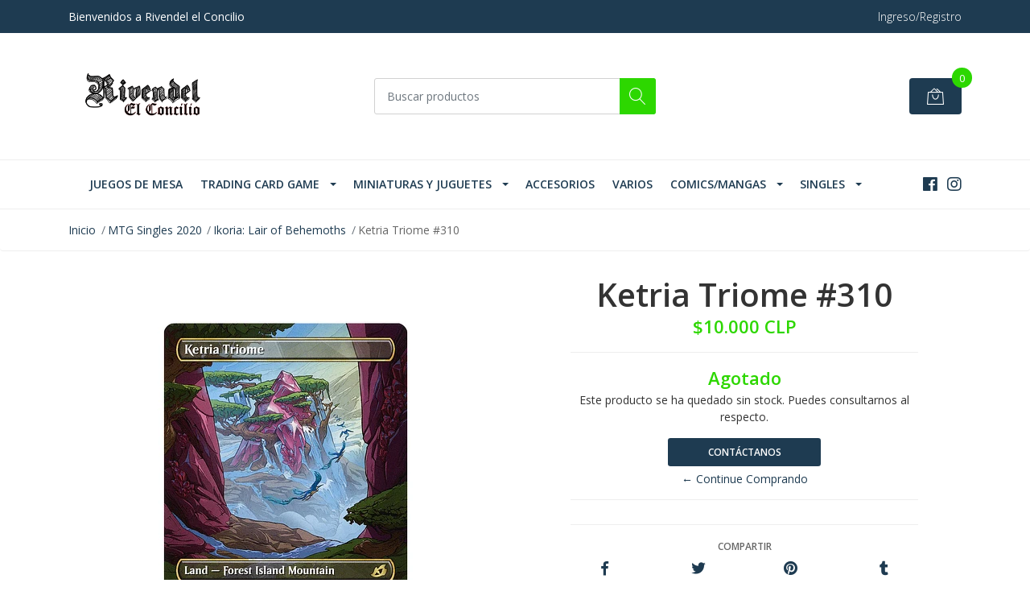

--- FILE ---
content_type: text/html; charset=utf-8
request_url: https://www.rivendelelconcilio.cl/ketria-triome-310
body_size: 11342
content:
<!DOCTYPE html>
<!--[if IE 9]><html class="lt-ie10" lang="en" > <![endif]-->
<html class="no-js" lang="es-CL" xmlns="http://www.w3.org/1999/xhtml"> <!--<![endif]-->

  <head>
    <title>Ketria Triome #310</title>
    <meta name="description" content="Ketria Triome Land — Forest Island Mountain ({T}: Add {G}, {U}, or {R}.) Ketria Triome enters the battlefield tapped. Cycling {3} ({3}, Discard this card: Draw a card.) Illustrated by" />

    <meta http-equiv="Content-Type" content="text/html; charset=utf-8" />

    <meta name="robots" content="follow, all" />

    <!-- Set the viewport width to device width for mobile -->
    <meta name="viewport" content="width=device-width, initial-scale=1, shrink-to-fit=no">

    <!-- Facebook Meta tags for Product -->
<meta property="fb:app_id" content="283643215104248" />

  <meta property="og:title" content="Ketria Triome #310" />
  <meta property="og:type" content="product" />
  
  
  <meta property="og:image" content="https://cdnx.jumpseller.com/rivendel-el-concilio/image/11561964/iko_310.jpg?1599692526" />
  
  

  

  <meta property="product:is_product_shareable" content="1" />
  <meta property="product:original_price:amount" content="10000.0"/>
  <meta property="product:original_price:currency" content="CLP"/>
  <meta property="product:price:amount" content="10000.0"/>
  <meta property="product:price:currency" content="CLP"/>

  
  <meta property="product:availability" content="oos"/>
  



<meta property="og:description" content="Ketria Triome Land — Forest Island Mountain ({T}: Add {G}, {U}, or {R}.) Ketria Triome enters the battlefield tapped. Cycling {3} ({3}, Discard this card: Draw a card.) Illustrated by" />
<meta property="og:url" content="https://www.rivendelelconcilio.cl/ketria-triome-310" />
<meta property="og:site_name" content="RIVENDEL EL CONCILIO" />
<meta name="twitter:card" content="summary" />


<meta property="og:locale" content="es_CL" />



    

    <script src="https://cdnjs.cloudflare.com/ajax/libs/jquery/3.3.1/jquery.min.js" integrity="sha384-tsQFqpEReu7ZLhBV2VZlAu7zcOV+rXbYlF2cqB8txI/8aZajjp4Bqd+V6D5IgvKT" crossorigin="anonymous" ></script>

    
    <link rel="canonical" href="/ketria-triome-310">
    

    <link rel="icon" href=" https://assets.jumpseller.com/store/rivendel-el-concilio/themes/262125/options/18750603/333333333333333.png?1589497467 ">

    <link rel="stylesheet" href="//stackpath.bootstrapcdn.com/bootstrap/4.2.1/css/bootstrap.min.css">
    <link rel="stylesheet" href="//use.fontawesome.com/releases/v5.7.1/css/all.css">
    <link rel="stylesheet" href="https://assets.jumpseller.com/store/rivendel-el-concilio/themes/262125/styles.css?1764694808"/>
    <link rel="stylesheet" href="https://assets.jumpseller.com/store/rivendel-el-concilio/themes/262125/color_pickers.min.css?1764694808"/>
    <link rel="stylesheet" href="https://assets.jumpseller.com/store/rivendel-el-concilio/themes/262125/linear-icon.css?1764694808"/>
    
    <link href="//cdnjs.cloudflare.com/ajax/libs/OwlCarousel2/2.3.4/assets/owl.carousel.min.css" rel="stylesheet">
    

    <script type="application/ld+json">
{
  "@context": "http://schema.org/"
  ,
    "@type": "Product",
    "name": "Ketria Triome #310",
    "url": "https://www.rivendelelconcilio.cl/ketria-triome-310",
    "itemCondition": "http://schema.org/NewCondition",
    
    "image": "https://cdnx.jumpseller.com/rivendel-el-concilio/image/11561964/iko_310.jpg?1599692526",
    
    "description": "Ketria TriomeLand — Forest Island Mountain({T}: Add {G}, {U}, or {R}.)Ketria Triome enters the battlefield tapped.Cycling {3} ({3}, Discard this card: Draw a card.)Illustrated by Robbie Trevino",
    
    
      "category": "MTG Singles 2020",
    
    "offers": {
      
        "@type": "Offer",
        "price": "10000.0",
        "itemCondition": "http://schema.org/NewCondition",
        
        "availability": "http://schema.org/OutOfStock",
        
      
      "priceCurrency": "CLP",
      "seller": {
        "@type": "Organization",
        "name": "RIVENDEL EL CONCILIO"
      },
      "url": "https://www.rivendelelconcilio.cl/ketria-triome-310"
    }
  
}
</script>

  	 <meta name='google-site-verification' content='oUBuT5c6eW35P0WXy2wYx3bG6YCQlpHexQVKxfQvrwA'/> 
 <meta name="csrf-param" content="authenticity_token" />
<meta name="csrf-token" content="MtPCSX4Teizrdd0UxgrgGVZ5_H3ujafGjJCFTuCHfBDJRr_Ewo6Oqh5HNguSQ-1O1SYCi7_rzcpX-Y9hg5knGA" />






  <script async src="https://www.googletagmanager.com/gtag/js?id=AW-11119936370"></script>


<script>
  window.dataLayer = window.dataLayer || [];

  function gtag() {
    dataLayer.push(arguments);
  }

  gtag('js', new Date());

  // custom dimensions (for OKRs metrics)
  let custom_dimension_params = { custom_map: {} };
  
  custom_dimension_params['custom_map']['dimension1'] = 'theme';
  custom_dimension_params['theme'] = "mega";
  
  

  // Send events to Jumpseller GA Account
  // gtag('config', 'G-JBWEC7QQTS', Object.assign({}, { 'allow_enhanced_conversions': true }, custom_dimension_params));

  // Send events to Store Owner GA Account
  
  
  
  gtag('config', 'AW-11119936370', { 'allow_enhanced_conversions': true });
  

  

  let order_items = null;

  
  // view_item - a user follows a link that goes directly to a product page
  gtag('event', 'view_item', {
    currency: "CLP",
    items: [{
      item_id: "6859992",
      item_name: "Ketria Triome #310",
      discount: "0.0",
      item_brand: "",
      price: "10000.0",
      currency: "CLP"
    }],
    value: "10000.0",
  });

  

  
</script>












<script src="https://files.jumpseller.com/javascripts/dist/jumpseller-2.0.0.js" defer="defer"></script></head>
  <body class="">

    <!--[if lt IE 8]>
<p class="browsehappy">You are using an <strong>outdated</strong> browser. Please <a href="http://browsehappy.com/">upgrade your browser</a> to improve your experience.</p>
<![endif]-->
    
    <header class="header">
  <div class="preheader">
    <div class="container">
      <div class="row align-items-center">
        
        <div class="col-md-6">
          <div class="preheader-message">
            Bienvenidos a Rivendel el Concilio
          </div>
        </div>
        
        <div class="col-md-6">
          <div class="preheader-menu">
            <!-- Customers links -->
            
            <div class="preheader-menu-item ">
              <a href="/customer/login" class="trsn" title="Ingreso/Registro RIVENDEL EL CONCILIO">
                <span class="customer-name">
                  Ingreso/Registro
                </span>
              </a>
            </div>
            

            

            

            

          </div>
        </div>
      </div>
    </div>
  </div>
  <div class="logo-area">
    <div class="container">
      <div class="row align-items-center">
        <div class="col-12 d-lg-none text-center mb-3">
          <a href="/" title="RIVENDEL EL CONCILIO" class="navbar-brand">
            
            <img src="https://images.jumpseller.com/store/rivendel-el-concilio/store/logo/Rivendelelconciliotesteeeeeeeee.png?0" class="store-image" alt="RIVENDEL EL CONCILIO" />
            
          </a>
        </div>
        <div class="col-2 d-lg-none">
          <button class="btn primary mobile-menu-trigger">
            <div class="nav-icon">
              <span></span>
              <span></span>
              <span></span>
              <span></span>
            </div>
          </button>
        </div>
        <div class="col-lg-4 col-md-4 d-none d-lg-block">
          <a href="/" title="RIVENDEL EL CONCILIO" class="navbar-brand">
            
            <img src="https://images.jumpseller.com/store/rivendel-el-concilio/store/logo/Rivendelelconciliotesteeeeeeeee.png?0" class="store-image" alt="RIVENDEL EL CONCILIO" />
            
          </a>
        </div>
        <div class="col-lg-4 col-8">
          <form id="search_mini_form" class="form-group" method="get" action="/search">
            <input type="text" value="" name="q" class="form-control form-control-sm" onFocus="javascript:this.value=''" placeholder="Buscar productos" />
            <button type="submit" class="btn primary"><i class="linear-icon icon-0803-magnifier"></i></button>
          </form>
        </div>
        <div class="col-lg-4 col-2 text-right">
          
          
          <div class="header-cart">
            <span class="cart-size">0</span>
            <a id="cart-link" href="/cart" class="btn secondary">
              <i class="linear-icon icon-0333-bag2"></i>
            </a>
          </div>
          
          
        </div>
      </div>
    </div>
  </div>
  <!-- Navigation -->
  <div class="menu-area">
    <nav id="mobile-menu" aria-labelledby="menu-trigger" class="trsn d-lg-none">
      <ul>
        
        <li class="  mobile">
  
  <a href="/juegos-de-mesa" title="Juegos de Mesa">Juegos de Mesa</a>
  

  
</li>
        
        <li class="has-dropdown  mobile">
  
  <a title="Trading Card Game" class="level-1  first-trigger">Trading Card Game <i class="fas fa-angle-right" aria-hidden="true"></i></a>
  

  
  <ul class="level-1 dropdown">
    <li><a title="Volver" class="back-level-1"><i class="fas fa-angle-double-left" aria-hidden="true"></i> Volver</a></li>
    <li><a title="Trading Card Game" class="top-category">Trading Card Game</a></li>
    
    	<li class="  mobile">
  
  <a href="/magic-the-gathering" title="Magic">Magic</a>
  

  
</li>
    
    	<li class="  mobile">
  
  <a href="/yu-gi-oh" title="Yu-Gi-Oh!">Yu-Gi-Oh!</a>
  

  
</li>
    
    <li><a href="/" title="Trading Card Game" class="goto">Ir a <span>Trading Card Game</span></a></li>
  </ul>
  
</li>
        
        <li class="has-dropdown  mobile">
  
  <a title="Miniaturas y Juguetes" class="level-1  first-trigger">Miniaturas y Juguetes <i class="fas fa-angle-right" aria-hidden="true"></i></a>
  

  
  <ul class="level-1 dropdown">
    <li><a title="Volver" class="back-level-1"><i class="fas fa-angle-double-left" aria-hidden="true"></i> Volver</a></li>
    <li><a title="Miniaturas y Juguetes" class="top-category">Miniaturas y Juguetes</a></li>
    
    	<li class="  mobile">
  
  <a href="/heroclix" title="Heroclix">Heroclix</a>
  

  
</li>
    
    	<li class="has-dropdown  mobile">
  
  <a title="Toys" class="level-2  last-trigger">Toys <i class="fas fa-angle-right" aria-hidden="true"></i></a>
  

  
  <ul class="level-2 dropdown">
    <li><a title="Volver" class="back-level-2"><i class="fas fa-angle-double-left" aria-hidden="true"></i> Volver</a></li>
    <li><a title="Toys" class="top-category">Toys</a></li>
    
    	<li class="  mobile">
  
  <a href="/toys" title="All Toys">All Toys</a>
  

  
</li>
    
    	<li class="  mobile">
  
  <a href="/toys/star-wars" title="Star Wars">Star Wars</a>
  

  
</li>
    
    	<li class="  mobile">
  
  <a href="/toys/q-fig" title="Q-Fig">Q-Fig</a>
  

  
</li>
    
    <li><a href="/toys" title="Toys" class="goto">Ir a <span>Toys</span></a></li>
  </ul>
  
</li>
    
    <li><a href="/" title="Miniaturas y Juguetes" class="goto">Ir a <span>Miniaturas y Juguetes</span></a></li>
  </ul>
  
</li>
        
        <li class="  mobile">
  
  <a href="/accesorios" title="Accesorios">Accesorios</a>
  

  
</li>
        
        <li class="  mobile">
  
  <a href="/varios" title="Varios">Varios</a>
  

  
</li>
        
        <li class="has-dropdown  mobile">
  
  <a title="Comics/Mangas" class="level-1  first-trigger">Comics/Mangas <i class="fas fa-angle-right" aria-hidden="true"></i></a>
  

  
  <ul class="level-1 dropdown">
    <li><a title="Volver" class="back-level-1"><i class="fas fa-angle-double-left" aria-hidden="true"></i> Volver</a></li>
    <li><a title="Comics/Mangas" class="top-category">Comics/Mangas</a></li>
    
    	<li class="has-dropdown  mobile">
  
  <a title="Comics" class="level-2  last-trigger">Comics <i class="fas fa-angle-right" aria-hidden="true"></i></a>
  

  
  <ul class="level-2 dropdown">
    <li><a title="Volver" class="back-level-2"><i class="fas fa-angle-double-left" aria-hidden="true"></i> Volver</a></li>
    <li><a title="Comics" class="top-category">Comics</a></li>
    
    	<li class="  mobile">
  
  <a href="/comics/mangas/comics/marvel" title="Marvel">Marvel</a>
  

  
</li>
    
    	<li class="  mobile">
  
  <a href="/comics/mangas/comics/comics" title="Comics">Comics</a>
  

  
</li>
    
    	<li class="  mobile">
  
  <a href="/comics/mangas/comics/comics-star-wars" title="Comics Star wars">Comics Star wars</a>
  

  
</li>
    
    <li><a href="/comics/mangas/comics" title="Comics" class="goto">Ir a <span>Comics</span></a></li>
  </ul>
  
</li>
    
    	<li class="  mobile">
  
  <a href="/comics/mangas/mangas" title="Mangas">Mangas</a>
  

  
</li>
    
    <li><a href="/comics/mangas" title="Comics/Mangas" class="goto">Ir a <span>Comics/Mangas</span></a></li>
  </ul>
  
</li>
        
        <li class="has-dropdown  mobile">
  
  <a title="SINGLES" class="level-1  first-trigger">SINGLES <i class="fas fa-angle-right" aria-hidden="true"></i></a>
  

  
  <ul class="level-1 dropdown">
    <li><a title="Volver" class="back-level-1"><i class="fas fa-angle-double-left" aria-hidden="true"></i> Volver</a></li>
    <li><a title="SINGLES" class="top-category">SINGLES</a></li>
    
    	<li class="  mobile">
  
  <a href="/mtg-singles-2025" title="MTG Singles 2025">MTG Singles 2025</a>
  

  
</li>
    
    	<li class="  mobile">
  
  <a href="/mtg-singles-2024" title="MTG Singles 2024">MTG Singles 2024</a>
  

  
</li>
    
    	<li class="  mobile">
  
  <a href="/mtg-singles-2023" title="MTG Singles 2023">MTG Singles 2023</a>
  

  
</li>
    
    	<li class="  mobile">
  
  <a href="/mtg-singles-2022" title="MTG Singles 2022">MTG Singles 2022</a>
  

  
</li>
    
    	<li class="  mobile">
  
  <a href="/mtg-singles-2021" title="MTG Singles 2021">MTG Singles 2021</a>
  

  
</li>
    
    	<li class="  mobile">
  
  <a href="/mtg-singles-2020" title="MTG Singles 2020">MTG Singles 2020</a>
  

  
</li>
    
    	<li class="  mobile">
  
  <a href="/mtg-singles-2019" title="MTG Singles 2019">MTG Singles 2019</a>
  

  
</li>
    
    	<li class="  mobile">
  
  <a href="/mtg-singles-2018" title="MTG Singles 2018">MTG Singles 2018</a>
  

  
</li>
    
    	<li class="  mobile">
  
  <a href="/mtg-singles-2017" title="MTG Singles 2017">MTG Singles 2017</a>
  

  
</li>
    
    	<li class="  mobile">
  
  <a href="/mtg-singles-2013" title="MTG Singles 2013">MTG Singles 2013</a>
  

  
</li>
    
    	<li class="  mobile">
  
  <a href="/mtg-singles-2012" title="MTG Singles 2012">MTG Singles 2012</a>
  

  
</li>
    
    <li><a href="/" title="SINGLES" class="goto">Ir a <span>SINGLES</span></a></li>
  </ul>
  
</li>
        
      </ul>
    </nav>
    <div class="container">
      <div class="row no-gutters">
        
        <div class="col-12">
          <div class="navbar navbar-expand-lg">
            <div id="main-menu" class="collapse navbar-collapse">
              <ul class="navbar-nav mr-auto list-group-horizontal d-table">
                
                <li class="nav-item d-table-cell">
  <a href="/juegos-de-mesa"  title="Juegos de Mesa" class=" trsn nav-link d-table-cell align-middle">Juegos de Mesa</a>
  
</li>

                
                <li class="nav-item dropdown d-table-cell">
  <a href="/"  title="Trading Card Game" class="dropdown-toggle trsn nav-link d-table-cell align-middle">Trading Card Game</a>
  
    <ul class="dropdown-menu multi-level">
      
        <li class="nav-item ">
  <a href="/magic-the-gathering"  title="Magic" class=" trsn nav-link ">Magic</a>
  
</li>

      
        <li class="nav-item ">
  <a href="/yu-gi-oh"  title="Yu-Gi-Oh!" class=" trsn nav-link ">Yu-Gi-Oh!</a>
  
</li>

      
    </ul>
  
</li>

                
                <li class="nav-item dropdown d-table-cell">
  <a href="/"  title="Miniaturas y Juguetes" class="dropdown-toggle trsn nav-link d-table-cell align-middle">Miniaturas y Juguetes</a>
  
    <ul class="dropdown-menu multi-level">
      
        <li class="nav-item ">
  <a href="/heroclix"  title="Heroclix" class=" trsn nav-link ">Heroclix</a>
  
</li>

      
        <li class="nav-item dropdown ">
  <a href="/toys"  title="Toys" class="dropdown-toggle trsn nav-link ">Toys</a>
  
    <ul class="dropdown-menu multi-level">
      
        <li class="nav-item ">
  <a href="/toys"  title="All Toys" class=" trsn nav-link ">All Toys</a>
  
</li>

      
        <li class="nav-item ">
  <a href="/toys/star-wars"  title="Star Wars" class=" trsn nav-link ">Star Wars</a>
  
</li>

      
        <li class="nav-item ">
  <a href="/toys/q-fig"  title="Q-Fig" class=" trsn nav-link ">Q-Fig</a>
  
</li>

      
    </ul>
  
</li>

      
    </ul>
  
</li>

                
                <li class="nav-item d-table-cell">
  <a href="/accesorios"  title="Accesorios" class=" trsn nav-link d-table-cell align-middle">Accesorios</a>
  
</li>

                
                <li class="nav-item d-table-cell">
  <a href="/varios"  title="Varios" class=" trsn nav-link d-table-cell align-middle">Varios</a>
  
</li>

                
                <li class="nav-item dropdown d-table-cell">
  <a href="/comics/mangas"  title="Comics/Mangas" class="dropdown-toggle trsn nav-link d-table-cell align-middle">Comics/Mangas</a>
  
    <ul class="dropdown-menu multi-level">
      
        <li class="nav-item dropdown ">
  <a href="/comics/mangas/comics"  title="Comics" class="dropdown-toggle trsn nav-link ">Comics</a>
  
    <ul class="dropdown-menu multi-level">
      
        <li class="nav-item ">
  <a href="/comics/mangas/comics/marvel"  title="Marvel" class=" trsn nav-link ">Marvel</a>
  
</li>

      
        <li class="nav-item ">
  <a href="/comics/mangas/comics/comics"  title="Comics" class=" trsn nav-link ">Comics</a>
  
</li>

      
        <li class="nav-item ">
  <a href="/comics/mangas/comics/comics-star-wars"  title="Comics Star wars" class=" trsn nav-link ">Comics Star wars</a>
  
</li>

      
    </ul>
  
</li>

      
        <li class="nav-item ">
  <a href="/comics/mangas/mangas"  title="Mangas" class=" trsn nav-link ">Mangas</a>
  
</li>

      
    </ul>
  
</li>

                
                <li class="nav-item dropdown d-table-cell">
  <a href="/"  title="SINGLES" class="dropdown-toggle trsn nav-link d-table-cell align-middle">SINGLES</a>
  
    <ul class="dropdown-menu multi-level">
      
        <li class="nav-item ">
  <a href="/mtg-singles-2025"  title="MTG Singles 2025" class=" trsn nav-link ">MTG Singles 2025</a>
  
</li>

      
        <li class="nav-item ">
  <a href="/mtg-singles-2024"  title="MTG Singles 2024" class=" trsn nav-link ">MTG Singles 2024</a>
  
</li>

      
        <li class="nav-item ">
  <a href="/mtg-singles-2023"  title="MTG Singles 2023" class=" trsn nav-link ">MTG Singles 2023</a>
  
</li>

      
        <li class="nav-item ">
  <a href="/mtg-singles-2022"  title="MTG Singles 2022" class=" trsn nav-link ">MTG Singles 2022</a>
  
</li>

      
        <li class="nav-item ">
  <a href="/mtg-singles-2021"  title="MTG Singles 2021" class=" trsn nav-link ">MTG Singles 2021</a>
  
</li>

      
        <li class="nav-item ">
  <a href="/mtg-singles-2020"  title="MTG Singles 2020" class=" trsn nav-link ">MTG Singles 2020</a>
  
</li>

      
        <li class="nav-item ">
  <a href="/mtg-singles-2019"  title="MTG Singles 2019" class=" trsn nav-link ">MTG Singles 2019</a>
  
</li>

      
        <li class="nav-item ">
  <a href="/mtg-singles-2018"  title="MTG Singles 2018" class=" trsn nav-link ">MTG Singles 2018</a>
  
</li>

      
        <li class="nav-item ">
  <a href="/mtg-singles-2017"  title="MTG Singles 2017" class=" trsn nav-link ">MTG Singles 2017</a>
  
</li>

      
        <li class="nav-item ">
  <a href="/mtg-singles-2013"  title="MTG Singles 2013" class=" trsn nav-link ">MTG Singles 2013</a>
  
</li>

      
        <li class="nav-item ">
  <a href="/mtg-singles-2012"  title="MTG Singles 2012" class=" trsn nav-link ">MTG Singles 2012</a>
  
</li>

      
    </ul>
  
</li>

                
              </ul>

              <ul class="social navbar-toggler-right list-inline d-none d-xl-block">
                
                <li class="list-inline-item">
                  <a href="https://www.facebook.com/rivendelelconcilio" class="trsn" title="Ir a Facebook" target="_blank">
                    <i class="fab fa-facebook"></i>
                  </a>
                </li>
                

                

                
                
                <li class="list-inline-item">
                  <a href="https://www.instagram.com/rivendelelconcilio" class="trsn" title="Ir a Instagram" target="_blank">
                    <i class="fab fa-instagram"></i>
                  </a>
                </li>
                
                
              </ul>
            </div>
          </div>
        </div>
      </div>
    </div>
  </div>
</header>

    
    <section class="breadcrumb d-none d-md-block">
      <div class="container">
        <ul>
          
          
          <li class="breadcrumb-item"><a href="/" class="trsn" title="Volver a Inicio">Inicio</a></li>
          
          
          
          <li class="breadcrumb-item"><a href="/mtg-singles-2020" class="trsn" title="Volver a MTG Singles 2020">MTG Singles 2020</a></li>
          
          
          
          <li class="breadcrumb-item"><a href="/mtg-singles-2020/ikoria-lair-of-behemoths" class="trsn" title="Volver a Ikoria: Lair of Behemoths">Ikoria: Lair of Behemoths</a></li>
          
          
          
          <li class="breadcrumb-item"><span>Ketria Triome #310</span></li>
          
          
        </ul>
      </div>
    </section>
    
    
    <!-- Page Content -->
    <div class="container container-section product-page">
  <div class="row">
    <div class="col-lg-6">
      <div class="main-product-image">
        
        <span class="product-badge product-bagde-sold-out">Agotado</span>
        

        
        
        <!-- There's only One image -->
        <div class="product-images owl-carousel product-slider">
          <img src="https://cdnx.jumpseller.com/rivendel-el-concilio/image/11561964/thumb/540/540?1599692526" srcset="https://cdnx.jumpseller.com/rivendel-el-concilio/image/11561964/thumb/540/540?1599692526 1x, https://cdnx.jumpseller.com/rivendel-el-concilio/image/11561964/thumb/1080/1080?1599692526 2x" alt="Ketria Triome #310" title="Ketria Triome #310" class="product-image">
        </div>
        
      </div>
    </div>

    <div class="col-lg-6">
      <form id="product-form-6859992" class="product-form form-horizontal" action="/cart/add/6859992" method="post" enctype="multipart/form-data" name="buy">

  <!-- Product Price  -->
  <div class="form-group price_elem">
    
    <h1 class="product-form_title page-title">Ketria Triome #310</h1>
    
    <span class="product-form_price" id="product-form-price">$10.000 CLP</span>
    
    
  </div>

  <!-- Product Sku  -->
  
  <div id="product-sku" class="form-group sku text-center trsn" style="visibility:hidden; padding: 0; margin: 0; height: 0;">
    <label>SKU: </label>
    <span class="sku_elem"></span>
  </div>
  

  

  <div class="form-group qty-select product-form_options hidden">
    
    
  </div>

  
  <!-- Out of Stock -->
  <div class="form-group product-stock product-out-stock text-center visible">
    <span class="product-form_price">Agotado</span>
    <p>Este producto se ha quedado sin stock. Puedes consultarnos al respecto.</p>
    <a href="/contact" class="btn secondary btn-sm" title="Contáctanos">Contáctanos</a>
    <a href="/" class="clearfix continue" title="&larr; Continue Comprando">&larr; Continue Comprando</a>
  </div>

  <!-- Not Available -->
  <div class="form-group product-stock product-unavailable text-center hidden">
    <span class="product-form_price">No Disponible</span>
    <p>Este producto no está disponible. Puedes consultarnos al respecto.</p>
    <a href="/contact" class="btn secondary btn-sm" title="Contáctanos">Contáctanos</a>
    <a href="/" class="clearfix continue" title="&larr; Continue Comprando">&larr; Continue Comprando</a>
  </div>
  <div class="form-group">
    <div class="row no-gutters product-stock product-available adc-form hidden">
      <div class="col-lg-4 col-sm-5">
        <label for="Quantity" class="form-control-label">Cantidad</label>
      </div>
      <div class="col-lg-8 col-sm-7"></div>
      <div class="col-lg-4 col-sm-5">
        
        
        <div class="quantity">
          <div class="product-qty">
            <input type="number" class="qty form-control text-center" id="input-qty" name="qty" min="1" value="1" readonly="readonly"  max="0" >
          </div>
        </div>
      </div>
      <div class="col-lg-8 col-sm-7">
        
        <input type="button" id="add-to-cart" onclick="addToCart2('6859992', 'Ketria Triome #310', $('#input-qty').val(), getProductOptions('#product-form-6859992'));" class="btn btn-block primary adc" value="Agregar al Carro" />
        
      </div>
      <div class="col-12 disclaimer">Solo quedan <strong> 0 </strong> unidades de este producto</div>
    </div>
  </div>
  

  

  <div id="product-sharing">
    <div class="form-group">
      <div class="product-form_field-group text-center">
        <label class="form-control-label">Compartir</label>
        <div class="row social-networks">
          
          <div class="col">
            <a href="https://www.facebook.com/sharer/sharer.php?u=https://www.rivendelelconcilio.cl/ketria-triome-310" class="has-tip tip-top radius button tiny button-facebook trsn" title="Compartir en Facebook" target="_blank" data-tooltip>
              <i class="fab fa-facebook-f"></i>
            </a>
          </div>
          

          
          <div class="col">
            <a href="https://twitter.com/share?url=https://www.rivendelelconcilio.cl/ketria-triome-310&text=Mira este producto Ketria Triome #310" class="has-tip tip-top radius button tiny button-twitter trsn" title="Compartir en Twitter" target="_blank" data-tooltip>
              <i class="fab fa-twitter"></i>
            </a>
          </div>
          

          
          <div class="col">
            <a href="https://pinterest.com/pin/create/bookmarklet/?media=https://cdnx.jumpseller.com/rivendel-el-concilio/image/11561964/iko_310.jpg?1599692526&url=https://www.rivendelelconcilio.cl/ketria-triome-310&is_video=false&description=Ketria Triome #310: Ketria Triome
Land — Forest Island Mountain
({T}: Add {G}, {U}, or {R}.)
Ketria Triome enters the battlefield tapped.
Cycling {3} ({3}, Discard this card: Draw a card.)
Illustrated by Robbie Trevino" class="has-tip tip-top radius button tiny button-pinterest trsn" title="Compartir en Pinterest" target="_blank" data-tooltip>
              <i class="fab fa-pinterest"></i>
            </a>
          </div>
          

          
          <div class="col">
            <a class="has-tip tip-top radius button tiny button-tumblr trsn" title="Compartir en Tumblr" href="http://tumblr.com/widgets/share/tool?canonicalUrl=https://www.rivendelelconcilio.cl/ketria-triome-310">
              <i class="fab fa-tumblr"></i>
            </a>
          </div>
          <script id="tumblr-js" async src="https://assets.tumblr.com/share-button.js"></script>
          

          
          <div class="col" id="whatsapp">
            <a class="has-tip tip-top radius button tiny button-whats trsn" href="https://api.whatsapp.com/send?text=Mira este producto Ketria Triome #310 | https://www.rivendelelconcilio.cl/ketria-triome-310">
              <i class="fab fa-whatsapp"></i>
            </a>
          </div>
          
        </div>
      </div>
    </div>
  </div>


</form>
<script type="text/javascript">
  $('#product-sharing a').click(function(){
    return !window.open(this.href, 'Share', 'width=640,height=300');
  });
</script>

<script>
  function getProductOptions(form) {
    var options = {};
    $(form).find(".prod-options").each(function() {
      var option = $(this);
      options[option.attr('id')] = option.val();
    })
    return options;
  }
</script>

<script type="text/javascript">
  function addItem(product_id,qty,options) {
    Jumpseller.addProductToCart(product_id, qty, options, {callback: addToCartCallback});
  }
</script>

    </div>
    
    <div class="col-12 mt-5">
      <ul class="nav nav-pills justify-content-center" id="product-tabs" role="tablist">
        
        <li class="nav-item">
          <a class="active" id="pills-description-tab" data-toggle="pill" href="#pills-description" role="tab" aria-controls="pills-description" aria-selected="true">Descripción</a>
        </li>
        
        
        <li class="nav-item">
          <a class="" id="pills-fields-tab" data-toggle="pill" href="#pills-fields" role="tab" aria-controls="pills-fields" aria-selected="false">Detalles</a>
        </li>
        
      </ul>
      <div class="tab-content" id="product-tabs_content">
        
        <div class="tab-pane fade show active" id="pills-description" role="tabpanel" aria-labelledby="pills-description-tab"><h1>Ketria Triome<br></h1>
<p>Land — Forest Island Mountain</p>
<p><em>(<abbr>{T}</abbr>: Add <abbr>{G}</abbr>, <abbr>{U}</abbr>, or <abbr>{R}</abbr>.)</em></p>
<p>Ketria Triome enters the battlefield tapped.</p>
<p>Cycling <abbr>{3}</abbr> <em>(<abbr>{3}</abbr>, Discard this card: Draw a card.)</em></p>
<p>Illustrated by <a data-track="{&quot;category&quot;:&quot;Card Detail&quot;,&quot;action&quot;:&quot;Navigate&quot;,&quot;label&quot;:&quot;Artist&quot;}" href="https://scryfall.com/search?q=a%3A%E2%80%9CRobbie+Trevino%E2%80%9D&unique=art">Robbie Trevino</a></p></div>
        

        
        <div class="tab-pane fade " id="pills-fields" role="tabpanel" aria-labelledby="pills-fields-tab">

          
          <label class="tab-label">Rareza</label>
          <p>Raras</p>
          
          <label class="tab-label">Edicion</label>
          <p>Ikoria: Lair of Behemoths: Variants</p>
          
          <label class="tab-label">Tipo de Carta</label>
          <p>Tierra</p>
          
        </div>
        
      </div>
    </div>
    
  </div>



  
  

<div class="row mt-5">
	
  
  
  <!-- Page Heading -->
  <div class="col-12">
    <h2 class="block-header">También te puede interesar</h2>
  </div>
  <div class="product-slider product-slider-4 owl-carousel col-12">
    
    
    
    <div class="item">
      <div class="product-block">
        
        <a href="/adaptive-shimmerer-001" >
          
          <img class="img-fluid" src="https://cdnx.jumpseller.com/rivendel-el-concilio/image/11277003/thumb/260/260?1642536545" srcset="https://cdnx.jumpseller.com/rivendel-el-concilio/image/11277003/thumb/260/260?1642536545 1x, https://cdnx.jumpseller.com/rivendel-el-concilio/image/11277003/thumb/520/520?1642536545 2x" title="Adaptive Shimmerer #001" alt="Adaptive Shimmerer #001" />
          
        </a>
        <div class="caption">
          <div class="button-hide">
            <div class="brand-name trsn">
              
              <h3><a href="/adaptive-shimmerer-001">Adaptive Shimmerer #001</a></h3>
            </div>
            
            <div class="quick-view my-lg-0 my-2 trsn">
              
              
              <a class="btn secondary" href="/adaptive-shimmerer-001">Ver Opciones</a>
              
              
            </div>
            
          </div>
          
          
          
          
          <div class="price">
            
            <span class="block-price">$150 CLP</span>
            
          </div>
          
        </div>
      </div>
    </div>
    
    
    
    <div class="item">
      <div class="product-block">
        
        <a href="/farfinder" >
          
          <img class="img-fluid" src="https://cdnx.jumpseller.com/rivendel-el-concilio/image/11277118/thumb/260/260?1642536588" srcset="https://cdnx.jumpseller.com/rivendel-el-concilio/image/11277118/thumb/260/260?1642536588 1x, https://cdnx.jumpseller.com/rivendel-el-concilio/image/11277118/thumb/520/520?1642536588 2x" title="Farfinder #002 " alt="Farfinder #002 " />
          
        </a>
        <div class="caption">
          <div class="button-hide">
            <div class="brand-name trsn">
              
              <h3><a href="/farfinder">Farfinder #002 </a></h3>
            </div>
            
            <div class="quick-view my-lg-0 my-2 trsn">
              
              
              <a class="btn secondary" href="/farfinder">Ver Opciones</a>
              
              
            </div>
            
          </div>
          
          
          
          
          <div class="price">
            
            <span class="block-price">$150 CLP</span>
            
          </div>
          
        </div>
      </div>
    </div>
    
    
    
    <div class="item">
      <div class="product-block">
        
        <a href="/mysterious-egg-003" >
          
          <img class="img-fluid" src="https://cdnx.jumpseller.com/rivendel-el-concilio/image/11332342/thumb/260/260?1598494059" srcset="https://cdnx.jumpseller.com/rivendel-el-concilio/image/11332342/thumb/260/260?1598494059 1x, https://cdnx.jumpseller.com/rivendel-el-concilio/image/11332342/thumb/520/520?1598494059 2x" title="Mysterious Egg #003" alt="Mysterious Egg #003" />
          
        </a>
        <div class="caption">
          <div class="button-hide">
            <div class="brand-name trsn">
              
              <h3><a href="/mysterious-egg-003">Mysterious Egg #003</a></h3>
            </div>
            
            <div class="quick-view my-lg-0 my-2 trsn">
              
              
              <a class="btn secondary" href="/mysterious-egg-003">Ver Opciones</a>
              
              
            </div>
            
          </div>
          
          
          
          
          <div class="price">
            
            <span class="block-price">$150 CLP</span>
            
          </div>
          
        </div>
      </div>
    </div>
    
    
    
    <div class="item">
      <div class="product-block">
        
        <a href="/blade-banish004" >
          
          <img class="img-fluid" src="https://cdnx.jumpseller.com/rivendel-el-concilio/image/11332436/thumb/260/260?1642536647" srcset="https://cdnx.jumpseller.com/rivendel-el-concilio/image/11332436/thumb/260/260?1642536647 1x, https://cdnx.jumpseller.com/rivendel-el-concilio/image/11332436/thumb/520/520?1642536647 2x" title="Blade Banish #004" alt="Blade Banish #004" />
          
        </a>
        <div class="caption">
          <div class="button-hide">
            <div class="brand-name trsn">
              
              <h3><a href="/blade-banish004">Blade Banish #004</a></h3>
            </div>
            
            <div class="quick-view my-lg-0 my-2 trsn">
              
              
              <a class="btn secondary" href="/blade-banish004">Ver Opciones</a>
              
              
            </div>
            
          </div>
          
          
          
          
          <div class="price">
            
            <span class="block-price">$150 CLP</span>
            
          </div>
          
        </div>
      </div>
    </div>
    
    
    
    <div class="item">
      <div class="product-block">
        
        <a href="/checkpoint-officer-005" >
          
          <img class="img-fluid" src="https://cdnx.jumpseller.com/rivendel-el-concilio/image/11332483/thumb/260/260?1642536688" srcset="https://cdnx.jumpseller.com/rivendel-el-concilio/image/11332483/thumb/260/260?1642536688 1x, https://cdnx.jumpseller.com/rivendel-el-concilio/image/11332483/thumb/520/520?1642536688 2x" title="Checkpoint Officer #005" alt="Checkpoint Officer #005" />
          
        </a>
        <div class="caption">
          <div class="button-hide">
            <div class="brand-name trsn">
              
              <h3><a href="/checkpoint-officer-005">Checkpoint Officer #005</a></h3>
            </div>
            
            <div class="quick-view my-lg-0 my-2 trsn">
              
              
              <a class="btn secondary" href="/checkpoint-officer-005">Ver Opciones</a>
              
              
            </div>
            
          </div>
          
          
          
          
          <div class="price">
            
            <span class="block-price">$150 CLP</span>
            
          </div>
          
        </div>
      </div>
    </div>
    
    
    
    <div class="item">
      <div class="product-block">
        
        <a href="/coordinated-charge-006" >
          
          <img class="img-fluid" src="https://cdnx.jumpseller.com/rivendel-el-concilio/image/11332604/thumb/260/260?1598495258" srcset="https://cdnx.jumpseller.com/rivendel-el-concilio/image/11332604/thumb/260/260?1598495258 1x, https://cdnx.jumpseller.com/rivendel-el-concilio/image/11332604/thumb/520/520?1598495258 2x" title="Coordinated Charge #006" alt="Coordinated Charge #006" />
          
        </a>
        <div class="caption">
          <div class="button-hide">
            <div class="brand-name trsn">
              
              <h3><a href="/coordinated-charge-006">Coordinated Charge #006</a></h3>
            </div>
            
            <div class="quick-view my-lg-0 my-2 trsn">
              
              
              <a class="btn secondary" href="/coordinated-charge-006">Ver Opciones</a>
              
              
            </div>
            
          </div>
          
          
          
          
          <div class="price">
            
            <span class="block-price">$150 CLP</span>
            
          </div>
          
        </div>
      </div>
    </div>
    
    
    
    
    
    <div class="item">
      <div class="product-block">
        
        <a href="/daysquad-marshal-008" >
          
          <img class="img-fluid" src="https://cdnx.jumpseller.com/rivendel-el-concilio/image/11332664/thumb/260/260?1642536774" srcset="https://cdnx.jumpseller.com/rivendel-el-concilio/image/11332664/thumb/260/260?1642536774 1x, https://cdnx.jumpseller.com/rivendel-el-concilio/image/11332664/thumb/520/520?1642536774 2x" title="Daysquad Marshal #008" alt="Daysquad Marshal #008" />
          
        </a>
        <div class="caption">
          <div class="button-hide">
            <div class="brand-name trsn">
              
              <h3><a href="/daysquad-marshal-008">Daysquad Marshal #008</a></h3>
            </div>
            
            <div class="quick-view my-lg-0 my-2 trsn">
              
              
              <a class="btn secondary" href="/daysquad-marshal-008">Ver Opciones</a>
              
              
            </div>
            
          </div>
          
          
          
          
          <div class="price">
            
            <div class="from-price">Desde </div> <span class="block-price">$150 CLP</span>
            
          </div>
          
        </div>
      </div>
    </div>
    
    
    
    
    
    <div class="item">
      <div class="product-block">
        
        <a href="/adaptive-shimmerer-001" >
          
          <img class="img-fluid" src="https://cdnx.jumpseller.com/rivendel-el-concilio/image/11277003/thumb/260/260?1642536545" srcset="https://cdnx.jumpseller.com/rivendel-el-concilio/image/11277003/thumb/260/260?1642536545 1x, https://cdnx.jumpseller.com/rivendel-el-concilio/image/11277003/thumb/520/520?1642536545 2x" title="Adaptive Shimmerer #001" alt="Adaptive Shimmerer #001" />
          
        </a>
        <div class="caption">
          <div class="button-hide">
            <div class="brand-name trsn">
              
              <h3><a href="/adaptive-shimmerer-001">Adaptive Shimmerer #001</a></h3>
            </div>
            
            <div class="quick-view my-lg-0 my-2 trsn">
              
              
              <a class="btn secondary" href="/adaptive-shimmerer-001">Ver Opciones</a>
              
              
            </div>
            
          </div>
          
          
          
          
          <div class="price">
            
            <span class="block-price">$150 CLP</span>
            
          </div>
          
        </div>
      </div>
    </div>
    
    
    
    <div class="item">
      <div class="product-block">
        
        <a href="/farfinder" >
          
          <img class="img-fluid" src="https://cdnx.jumpseller.com/rivendel-el-concilio/image/11277118/thumb/260/260?1642536588" srcset="https://cdnx.jumpseller.com/rivendel-el-concilio/image/11277118/thumb/260/260?1642536588 1x, https://cdnx.jumpseller.com/rivendel-el-concilio/image/11277118/thumb/520/520?1642536588 2x" title="Farfinder #002 " alt="Farfinder #002 " />
          
        </a>
        <div class="caption">
          <div class="button-hide">
            <div class="brand-name trsn">
              
              <h3><a href="/farfinder">Farfinder #002 </a></h3>
            </div>
            
            <div class="quick-view my-lg-0 my-2 trsn">
              
              
              <a class="btn secondary" href="/farfinder">Ver Opciones</a>
              
              
            </div>
            
          </div>
          
          
          
          
          <div class="price">
            
            <span class="block-price">$150 CLP</span>
            
          </div>
          
        </div>
      </div>
    </div>
    
    
    
    <div class="item">
      <div class="product-block">
        
        <a href="/mysterious-egg-003" >
          
          <img class="img-fluid" src="https://cdnx.jumpseller.com/rivendel-el-concilio/image/11332342/thumb/260/260?1598494059" srcset="https://cdnx.jumpseller.com/rivendel-el-concilio/image/11332342/thumb/260/260?1598494059 1x, https://cdnx.jumpseller.com/rivendel-el-concilio/image/11332342/thumb/520/520?1598494059 2x" title="Mysterious Egg #003" alt="Mysterious Egg #003" />
          
        </a>
        <div class="caption">
          <div class="button-hide">
            <div class="brand-name trsn">
              
              <h3><a href="/mysterious-egg-003">Mysterious Egg #003</a></h3>
            </div>
            
            <div class="quick-view my-lg-0 my-2 trsn">
              
              
              <a class="btn secondary" href="/mysterious-egg-003">Ver Opciones</a>
              
              
            </div>
            
          </div>
          
          
          
          
          <div class="price">
            
            <span class="block-price">$150 CLP</span>
            
          </div>
          
        </div>
      </div>
    </div>
    
    
    
    <div class="item">
      <div class="product-block">
        
        <a href="/blade-banish004" >
          
          <img class="img-fluid" src="https://cdnx.jumpseller.com/rivendel-el-concilio/image/11332436/thumb/260/260?1642536647" srcset="https://cdnx.jumpseller.com/rivendel-el-concilio/image/11332436/thumb/260/260?1642536647 1x, https://cdnx.jumpseller.com/rivendel-el-concilio/image/11332436/thumb/520/520?1642536647 2x" title="Blade Banish #004" alt="Blade Banish #004" />
          
        </a>
        <div class="caption">
          <div class="button-hide">
            <div class="brand-name trsn">
              
              <h3><a href="/blade-banish004">Blade Banish #004</a></h3>
            </div>
            
            <div class="quick-view my-lg-0 my-2 trsn">
              
              
              <a class="btn secondary" href="/blade-banish004">Ver Opciones</a>
              
              
            </div>
            
          </div>
          
          
          
          
          <div class="price">
            
            <span class="block-price">$150 CLP</span>
            
          </div>
          
        </div>
      </div>
    </div>
    
    
    
    <div class="item">
      <div class="product-block">
        
        <a href="/checkpoint-officer-005" >
          
          <img class="img-fluid" src="https://cdnx.jumpseller.com/rivendel-el-concilio/image/11332483/thumb/260/260?1642536688" srcset="https://cdnx.jumpseller.com/rivendel-el-concilio/image/11332483/thumb/260/260?1642536688 1x, https://cdnx.jumpseller.com/rivendel-el-concilio/image/11332483/thumb/520/520?1642536688 2x" title="Checkpoint Officer #005" alt="Checkpoint Officer #005" />
          
        </a>
        <div class="caption">
          <div class="button-hide">
            <div class="brand-name trsn">
              
              <h3><a href="/checkpoint-officer-005">Checkpoint Officer #005</a></h3>
            </div>
            
            <div class="quick-view my-lg-0 my-2 trsn">
              
              
              <a class="btn secondary" href="/checkpoint-officer-005">Ver Opciones</a>
              
              
            </div>
            
          </div>
          
          
          
          
          <div class="price">
            
            <span class="block-price">$150 CLP</span>
            
          </div>
          
        </div>
      </div>
    </div>
    
    
    
    <div class="item">
      <div class="product-block">
        
        <a href="/coordinated-charge-006" >
          
          <img class="img-fluid" src="https://cdnx.jumpseller.com/rivendel-el-concilio/image/11332604/thumb/260/260?1598495258" srcset="https://cdnx.jumpseller.com/rivendel-el-concilio/image/11332604/thumb/260/260?1598495258 1x, https://cdnx.jumpseller.com/rivendel-el-concilio/image/11332604/thumb/520/520?1598495258 2x" title="Coordinated Charge #006" alt="Coordinated Charge #006" />
          
        </a>
        <div class="caption">
          <div class="button-hide">
            <div class="brand-name trsn">
              
              <h3><a href="/coordinated-charge-006">Coordinated Charge #006</a></h3>
            </div>
            
            <div class="quick-view my-lg-0 my-2 trsn">
              
              
              <a class="btn secondary" href="/coordinated-charge-006">Ver Opciones</a>
              
              
            </div>
            
          </div>
          
          
          
          
          <div class="price">
            
            <span class="block-price">$150 CLP</span>
            
          </div>
          
        </div>
      </div>
    </div>
    
    
    
    
    
    <div class="item">
      <div class="product-block">
        
        <a href="/daysquad-marshal-008" >
          
          <img class="img-fluid" src="https://cdnx.jumpseller.com/rivendel-el-concilio/image/11332664/thumb/260/260?1642536774" srcset="https://cdnx.jumpseller.com/rivendel-el-concilio/image/11332664/thumb/260/260?1642536774 1x, https://cdnx.jumpseller.com/rivendel-el-concilio/image/11332664/thumb/520/520?1642536774 2x" title="Daysquad Marshal #008" alt="Daysquad Marshal #008" />
          
        </a>
        <div class="caption">
          <div class="button-hide">
            <div class="brand-name trsn">
              
              <h3><a href="/daysquad-marshal-008">Daysquad Marshal #008</a></h3>
            </div>
            
            <div class="quick-view my-lg-0 my-2 trsn">
              
              
              <a class="btn secondary" href="/daysquad-marshal-008">Ver Opciones</a>
              
              
            </div>
            
          </div>
          
          
          
          
          <div class="price">
            
            <div class="from-price">Desde </div> <span class="block-price">$150 CLP</span>
            
          </div>
          
        </div>
      </div>
    </div>
    
    
    
    <!-- items mirrored twice, total of 8 -->
  </div>
  
</div>


  

</div>





    
    

    <!-- Footer -->
<footer>
  <div class="container">
    <div class="row">
      <div class="col-lg-3 col-sm-6 find-us">
        <h5>Encuéntranos</h5>
        <ul class="icon-list">
          <li><i class="linear-icon icon-0379-map-marker"></i> Moneda 772 Local 0101-a, , Santiago, Chile</li>
          
          <li><i class="linear-icon icon-0241-headset"></i> <a href="tel:226334439">226334439</a></li>
          <li><i class="linear-icon icon-0151-envelope"></i> <a href="mailto:ignacio.quiroz.quezada@gmail.com" target="_blank">ignacio.quiroz.quezada@gmail.com</a></li>
          <li><i class="linear-icon icon-0325-store"></i> <a href="https://www.rivendelelconcilio.cl/contact#stores" title="Nuestras Tiendas">Nuestras Tiendas</a></li>
        </ul>
      </div>
      <div class="col-lg-3 col-sm-6">
        <h5>Servicio al Cliente</h5>
        <ul class="footer_menu">
          
          <li>
            <a href="/contact"  title="Contacto">Contacto</a>
          </li>
          
        </ul>
      </div>
      <div class="col-lg-3 col-sm-6">
        <h5>Categorías Destacadas</h5>
        <ul class="footer_menu">
          
          <li>
            <a href="/accesorios"  title="Accesorios">Accesorios</a>
          </li>
          
          <li>
            <a href="/comics/mangas/comics"  title="Comics">Comics</a>
          </li>
          
          <li>
            <a href="/comming-soon"  title="Coming Soon">Coming Soon</a>
          </li>
          
          <li>
            <a href="/heroclix"  title="Heroclix">Heroclix</a>
          </li>
          
          <li>
            <a href="/juegos-de-mesa"  title="Juegos de Mesa">Juegos de Mesa</a>
          </li>
          
          <li>
            <a href="/magic-the-gathering"  title="Magic the Gathering">Magic the Gathering</a>
          </li>
          
          <li>
            <a href="/comics/mangas/mangas"  title="Mangas">Mangas</a>
          </li>
          
          <li>
            <a href="/toys"  title="Toys">Toys</a>
          </li>
          
          <li>
            <a href="/varios"  title="Varios">Varios</a>
          </li>
          
          <li>
            <a href="/yu-gi-oh"  title="Yu-Gi-Oh!">Yu-Gi-Oh!</a>
          </li>
          
        </ul>
      </div>
      <div class="col-lg-3 col-sm-6">
        <h5>Enlaces Rápidos</h5>
        <ul class="footer_menu">
          
          <li>
            <a href="/"  title="RIVENDEL EL CONCILIO">RIVENDEL EL CONCILIO</a>
          </li>
          
          <li>
            <a href="/cart"  title="Carro">Carro</a>
          </li>
          
        </ul>
      </div>
    </div>
  </div>
  <hr>
  <div class="container-fluid">
    <div class="row align-items-center">
      <div class="col-md-4 col-12">
        <ul class="social list-inline">
          
          <li class="list-inline-item">
            <a href="https://www.facebook.com/rivendelelconcilio" class="trsn" title="Ir a Facebook" target="_blank">
              <i class="fab fa-facebook"></i>
            </a>
          </li>
          

          

          
          
          <li class="list-inline-item">
            <a href="https://www.instagram.com/rivendelelconcilio" class="trsn" title="Ir a Instagram" target="_blank">
              <i class="fab fa-instagram"></i>
            </a>
          </li>
          
          
        </ul>
      </div>
      <div class="col-md-4 col-12 text-center">
        <a href="/" title="RIVENDEL EL CONCILIO" class="brand-footer">
          
          <img src="https://images.jumpseller.com/store/rivendel-el-concilio/store/logo/Rivendelelconciliotesteeeeeeeee.png?0" class="store-image" alt="RIVENDEL EL CONCILIO" />
          
        </a>
      </div>
      <div class="col-md-4 col-12">
        <ul class="payment">
  <li><span><img src="https://assets.jumpseller.com/store/rivendel-el-concilio/themes/262125/pay-webpay.png?1764694808" alt="Webpay"></span></li>
  
  
  
  
  
  
  
  <li><span><img src="https://assets.jumpseller.com/store/rivendel-el-concilio/themes/262125/pay-visa.png?1764694808" alt="Visa"></span></li>
  <li><span><img src="https://assets.jumpseller.com/store/rivendel-el-concilio/themes/262125/pay-master.png?1764694808"  alt="Mastercard"></span></li>
  <li><span><img src="https://assets.jumpseller.com/store/rivendel-el-concilio/themes/262125/pay-american.png?1764694808" alt="American Express"></span></li>
  
  
  

  
  
</ul>

      </div>
    </div>
  </div>
  <p class="powered-by">&copy; 2026 RIVENDEL EL CONCILIO. Todos los derechos reservados. <a href='https://jumpseller.cl/?utm_medium=store&utm_campaign=powered_by&utm_source=rivendel-el-concilio' title='Crear tienda en línea' target='_blank' rel='nofollow'>Powered by Jumpseller</a>.</p>
</footer>

    
    <!-- /.container -->
    <!-- Bootstrap Core JavaScript -->
    <script src="//cdnjs.cloudflare.com/ajax/libs/popper.js/1.14.6/umd/popper.min.js"></script>
    <script src="//stackpath.bootstrapcdn.com/bootstrap/4.2.1/js/bootstrap.min.js"></script>
    
    <script src="//cdn.jsdelivr.net/bootstrap.filestyle/1.1.0/js/bootstrap-filestyle.min.js"></script>
    
    
    <script>
      jQuery('<div class="quantity-nav"><div class="quantity-button quantity-up">+</div><div class="quantity-button quantity-down">-</div></div>').insertAfter('.quantity input');
      jQuery('.quantity').each(function() {
        var spinner = jQuery(this),
            input = spinner.find('input[type="number"]'),
            btnUp = spinner.find('.quantity-up'),
            btnDown = spinner.find('.quantity-down'),
            min = input.attr('min'),
            max = input.attr('max');

        btnUp.click(function() {
          var oldValue = parseFloat(input.val());
          if (oldValue >= max) {
            var newVal = oldValue;
          } else {
            var newVal = oldValue + 1;
          }
          spinner.find("input").val(newVal);
          spinner.find("input").trigger("change");
        });

        btnDown.click(function() {
          var oldValue = parseFloat(input.val());
          if (oldValue <= min) {
            var newVal = oldValue;
          } else {
            var newVal = oldValue - 1;
          }
          if(newVal > 0){
            spinner.find("input").val(newVal);
            spinner.find("input").trigger("change");
          };
        });

      });
    </script>
    
    <!-- Add to cart plugin -->
    
    <script>
      function getProductOptions(form) {
        var options = {};
        $(form).find(".prod-options").each(function() {
          var option = $(this);
          options[option.attr('id')] = option.val();
        })
        return options;
      }
    </script>
    

    
<script src="//cdnjs.cloudflare.com/ajax/libs/OwlCarousel2/2.3.4/owl.carousel.min.js"></script>
<script src="https://assets.jumpseller.com/store/rivendel-el-concilio/themes/262125/owl.carousel2.thumbs.min.js?1764694808"></script>
<script>
$(document).ready(function(){


  var callbackFunction = function(event, productInfo){

    // if productInfo is not emtpy or null
    if(!$.isEmptyObject(productInfo)){

      

      //update stock
      if((productInfo.stock == 0 && productInfo.stock_unlimited == false) || productInfo.status == 'not-available') {
        $('.product-out-stock').removeClass('hidden');
        $('.product-available').addClass('hidden');
        $('.product-unavailable').addClass('hidden');
        $('#stock').html('');
        $('#stock').hide();
      } else {
        $('.product-available').removeClass('hidden');
        $('.product-out-stock').addClass('hidden');
        $('.product-unavailable').addClass('hidden');

        if (productInfo.stock_unlimited == false && productInfo.stock > 0) {
          $('#stock').html(' <label class="col-12 form-control-label">Disponibilidad:</label><div class="col-12"><span class="product-form-stock">' + productInfo.stock +'</span></div>');
          $('#stock').show();
          // if there is no discount
        } else {
          $('#stock').html('');
          $('#stock').hide();
        }
        verifyQuantity();
      }

      if(productInfo.discount == 0){
        // update price - desktop & mobile
        $('#product-form-price').text(productInfo.price_formatted);
      } else{
        // update price with discount - desktop & mobile
        $('#product-form-price').text(productInfo.price_discount_formatted);

        // update price
        $('#product-form-discount').text('(' + productInfo.price_formatted + ')');
      }

      

    }
  };

  $('.slider-home').owlCarousel({
    items: 1,
    loop:false,
    margin:0,
    nav:false,
    autoplay: true,
    autoplayHoverPause: true,
    autoplayTimeout: 3000,
    dots: true,
    thumbs: false
  })

  $('.product-slider-4').owlCarousel({
    loop:false,
    margin:30,
    navText: ["<i class='linear-icon icon-0828-chevron-left'></i>", "<i class='linear-icon icon-0829-chevron-right'></i>"],
    nav:true,
    dots: true,
    thumbs: false,
    responsive:{
      0:{
        items:1,
        margin:8,
      },
      350:{
        items:2,
        margin:8,
      },
      768:{
        items:3,
        margin:15
      },
      1000:{
        items:4
      }
    }
  })

  $('.product-slider-3').owlCarousel({
    loop:false,
    margin:30,
    navText: ["<i class='linear-icon icon-0828-chevron-left'></i>", "<i class='linear-icon icon-0829-chevron-right'></i>"],
    nav:true,
    dots: true,
    thumbs: false,
    responsive:{
      0:{
        items:1,
        margin:8,
      },
      350:{
        items:2,
        margin:8,
      },
      768:{
        items:3,
        margin:15
      },
      1000:{
        items:3
      }
    }
  })

  $('.carousel-brands').owlCarousel({
    loop:true,
    margin:30,
    navText: ["<i class='linear-icon icon-0828-chevron-left'></i>", "<i class='linear-icon icon-0829-chevron-right'></i>"],
    nav:true,
    autoplay: true,
    autoplayTimeout: 3000,
    dots: false,
    thumbs: false,
    responsive:{
      0:{
        items:3,
        margin:8,
      },
      600:{
        items:4,
        margin:15
      },
      1000:{
        items:6
      }
    }
  })

  $('.product-images').owlCarousel({
    loop: false,
    items:1,
    dots: false,
    margin:0,
    autoHeight:true,
    nav: true,
    thumbs: true,
    thumbsPrerendered: true,
    navText: ["<i class='linear-icon icon-0828-chevron-left'></i>", "<i class='linear-icon icon-0829-chevron-right'></i>"],
    onChanged: function(event){
      var productFormOptions = $(".product-form_options");
      var productFormOptionsSelects = $('.prod-options-selects');
      var owlThumbs = $(".owl-thumbs.product-page-thumbs");
      var itemIndex = event.item.index;
      var selectedValues = [];

      	$('.prod-options-selects').off('change');
        $('.prod-options-selects').on('change', function(event) {
          event.preventDefault();
          let currentSelect = $(this);
          let currentValues = [];

          currentSelect.find("option[value='" + event.target.value + "']").siblings().removeAttr('selected');
          currentSelect.find("option[value='" + event.target.value + "']").attr('selected', 'selected');

          $('.prod-options-selects').find("option[selected='selected']").each(function() {
            currentValues.push($(this).val());
          });

          $(".owl-thumbs.product-page-thumbs").children().each(function() {
          	let currentImageValues = $(this).attr('data-variant-values').split('-');
            let accurateValues = [];

            for(let i = 0; i < currentValues.length; i++) {
            	if (currentValues.includes(currentImageValues[i])) {
              	accurateValues.push(currentImageValues[i]);
              }
            }

            if (accurateValues.length == currentValues.length) {
            	$(this).click();
            }
          });
        });


      productFormOptionsSelects.find("option[selected='selected']").each(function() {
        selectedValues.push($(this).val());
      });

      if(owlThumbs && owlThumbs.children().length > 0 && itemIndex != null) {
        let thumbAnchor = $(owlThumbs.children()[itemIndex]);
        let imageValues = thumbAnchor.attr('data-variant-values').split('-');

				productFormOptionsSelects.each(function(){
        	let clickedImageOption = $(this).find("option").filter(function(){
            if(imageValues.length > 0){
              return imageValues.includes($(this).val());
            }
          }).attr('selected', 'selected').change();

          if (event.type == 'changed' && $(this).parent().hasClass('prod-options-selects')) {
            $(this).val($(clickedImageOption).val()).trigger('change');
          }
        });

        Jumpseller.productVariantListener(".qty-select select", {product: '[]', callback: callbackFunction});
      }
    }
  });
});
</script>



    <script type="text/javascript" src="https://assets.jumpseller.com/store/rivendel-el-concilio/themes/262125/main.js?1764694808"></script>
    <script>
  $(document).ready(function(){
    // Trigger Category menu
    $('.category-menu-trigger').click(function(){
      $('#category-menu').toggle();
      $('.category-menu-trigger .nav-icon').toggleClass('open');
    });
    $('.header nav#category-menu li.has-children').mouseover(function(){
      $(this).addClass('active');
    });

    // Trigger Navigation menu
    $('.mobile-menu-trigger').click(function(){
      $('#mobile-menu').toggle();
      $('.mobile-menu-trigger .nav-icon').toggleClass('open');
    });

    //Format text
    $('.container-section table').addClass('table table-bordered');

    // Responsive iframes
    $('figure iframe')
      .parent('figure')
      .addClass('videoWrapper');

    // Lazy load features home
    $('#home-features div:nth-child(1)').delay(200).fadeTo( "slow", 1 );
    $('#home-features div:nth-child(2)').delay(300).fadeTo( "slow", 1 );
    $('#home-features div:nth-child(3)').delay(400).fadeTo( "slow", 1 );
    $('#home-features div:nth-child(4)').delay(500).fadeTo( "slow", 1 );
    $('#home-features div:nth-child(4)').delay(500).fadeTo( "slow", 1 );

  });
</script>
    

    
    <link rel="stylesheet" href="//cdnjs.cloudflare.com/ajax/libs/toastr.js/latest/css/toastr.min.css">
    <script type="text/javascript" src="//cdnjs.cloudflare.com/ajax/libs/toastr.js/latest/js/toastr.min.js"></script>
    <script type="text/javascript">
      var shoppingCartMessage = 'Ir al Carro de Compras.';
      var singleProductMessage = 'ha sido añadido al carro de compra.'
      var multiProductMessage = 'han sido añadidos al carro de compra.'
    </script>
    <script>
  function addToCart(id, productName, qty, options) {
    Jumpseller.addProductToCart(id, qty, options, {
      callback: function(data, status) {
        toastr.options = {
          closeButton: true,
          debug: false,
          newestOnTop: false,
          progressBar: true,
          positionClass: 'toast-top-right',
          preventDuplicates: false,
          onclick: null,
          showDuration: '500',
          hideDuration: '1000',
          timeOut: '5000',
          extendedTimeOut: '1000',
          showEasing: 'swing',
          hideEasing: 'linear',
          showMethod: 'fadeIn',
          hideMethod: 'fadeOut',
        };

        if (data.status == 404) {
          toastr.error(data.responseJSON.message);
        } else {
          if (parseInt(qty) == 1) {
            toastr.success(
              qty +
              ' ' +
              productName +
              ' ' +
              singleProductMessage +
              ' <a href="'+$("#cart-link").attr('href')+'"> ' +
              shoppingCartMessage +
              '</a>'
            );
          } else {
            toastr.success(
              qty +
              ' ' +
              productName +
              ' ' +
              multiProductMessage +
              ' <a href="'+$("#cart-link").attr('href')+'"> ' +
              shoppingCartMessage +
              '</a>'
            );
          }

          // update cart in page
          $('.cart-size').text(parseInt($('.cart-size').text()) + parseInt(qty));
        }
      },
    });
  }

  function addToCart2(id, productName, qty, options) {
    Jumpseller.addProductToCart(id, qty, options, {
      callback: function(data, status) {
        toastr.options = {
          closeButton: true,
          debug: false,
          newestOnTop: false,
          progressBar: true,
          positionClass: 'toast-top-right',
          preventDuplicates: false,
          onclick: null,
          showDuration: '500',
          hideDuration: '1000',
          timeOut: '5000',
          extendedTimeOut: '1000',
          showEasing: 'swing',
          hideEasing: 'linear',
          showMethod: 'fadeIn',
          hideMethod: 'fadeOut',
        };

        if (data.status == 404) {
          toastr.error(data.responseJSON.message);
        } else {
          if (parseInt(qty) == 1) {
            toastr.success(
              qty +
              ' ' +
              productName +
              ' ' +
              singleProductMessage +
              ' <a href="'+$("#cart-link").attr('href')+'"> ' +
              shoppingCartMessage +
              '</a>'
            );
          } else {
            toastr.success(
              qty +
              ' ' +
              productName +
              ' ' +
              multiProductMessage +
              ' <a href="'+$("#cart-link").attr('href')+'"> ' +
              shoppingCartMessage +
              '</a>'
            );
          }

          // update cart in page
          $('.cart-size').text(parseInt($('.cart-size').text()) + parseInt(qty));
        }
      },
    });
  }
</script>

    

    <script src="//ajax.googleapis.com/ajax/libs/webfont/1.6.26/webfont.js"></script>
<script type="text/javascript">
  WebFont.load({
    google: {
      families: ["Open Sans:300,400,500,600,700,800", "Open Sans:300,400,500,600,700,800", "Open Sans:300,400,500,600,700,800"]
    }
  });
</script>

<style type="text/css">
  body {
  font-family: 'Open Sans' !important;
  }

  .page-header, h2 {
    font-family: 'Open Sans' !important;
  }

  .navbar-brand, .text-logo {
   font-family: 'Open Sans' !important;
  }

   p, .caption h4, label, table, .panel  {
    font-size: 14px !important;
  }
  h1.block-header,
  h2.block-header,
  h2.summary-title {
    font-size: 18px !important;
  }
  .navbar-brand, .text-logo {
    font-size: 18px !important;
  }
  header #main-menu .navbar-nav a.nav-link {
    font-size: 14px !important;
  }

</style>

  </body>

</html>
